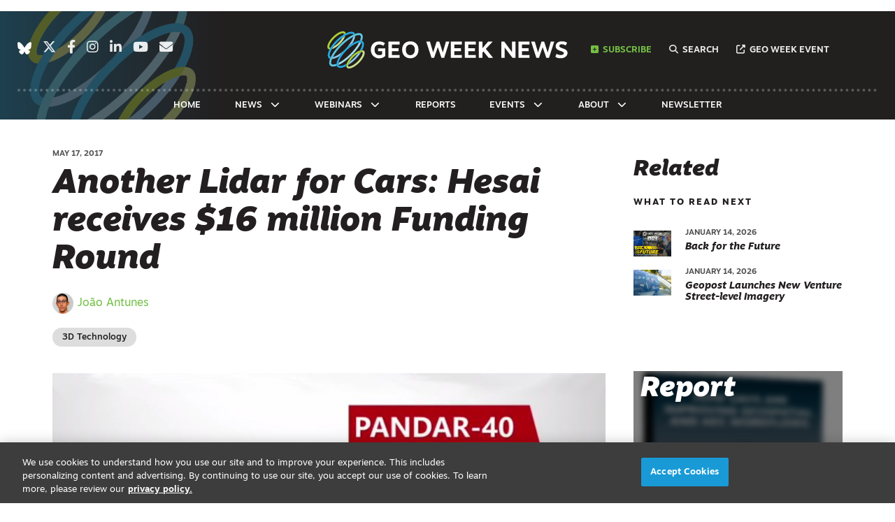

--- FILE ---
content_type: text/html; charset=UTF-8
request_url: https://www.geoweeknews.com/news/another-lidar-cars-hesai-receives-16-million-funding-round
body_size: 9698
content:
<!DOCTYPE html><html lang="en"><head> <meta charset="utf-8"><meta http-equiv="X-UA-Compatible" content="IE=edge"><meta name="viewport" content="width=device-width, initial-scale=1"><meta name="csrf_token" content="e03bGl1PhoaLjU7cEz6RsWCyr6OzCBZel60JOXch"> <meta name="description" content="The Shangaibased company Hesai has received a Series A round of 16 million from Pagoda Investments to further develop the companys lidar sensor for au"> <meta name="robots" content="noarchive"> <meta property="og:image" content="https://divcomplatformstaging.s3.amazonaws.com/geoweek.divcomstaging.com/images/3c42179209f9724ebdb575f15def5328.jpg"> <meta property="og:title" content="Another Lidar for Cars: Hesai receives $16 million Funding Round"> <meta property="og:description" content="The Shangai-based company Hesai has received a Series A round of $16 million from Pagoda Investments to further develop the company’s lidar sensor for autonomous vehicles.
Founded in 2013, Hesai sta"> <script type="application/ld+json">{"@context":"https:\/\/schema.org","@type":"Article","datePublished":"2017-05-17T14:10:28.000000Z","dateModified":"2021-01-21T20:24:46.000000Z"}</script> <title>Another Lidar for Cars: Hesai receives $16 million Funding Round | Geo Week News</title> <link rel="canonical" href="https://www.geoweeknews.com/news/another-lidar-cars-hesai-receives-16-million-funding-round" /><link rel="apple-touch-icon-precomposed" sizes="144x144" href="https://www.geoweeknews.com/www.geoweeknews.com/img/apple-touch-icon-144x144.png" /><link rel="apple-touch-icon-precomposed" sizes="152x152" href="https://www.geoweeknews.com/www.geoweeknews.com/img/apple-touch-icon-152x152.png" /><link rel="icon" type="image/png" href="https://www.geoweeknews.com/www.geoweeknews.com/img/favicon-32x32.png" sizes="32x32" /><link href="https://www.geoweeknews.com/www.geoweeknews.com/img/favicon.ico" rel="shortcut icon" type="image/x-icon"> <link href="https://www.geoweeknews.com/css/core/public/css/front-end.css?v=6.1.1" rel="stylesheet"><link href="https://www.geoweeknews.com/www.geoweeknews.com/css/main.css?v=791ab833fe7b009890b46a7378e2dd780ea74fc6
" rel="stylesheet"><base href="/" /> <!-- Google Tag Manager --> <!-- Production Tag --> <script nonce="MI4CGgqbKihy0vtK4QE+og==">(function(w,d,s,l,i){w[l]=w[l]||[];w[l].push({'gtm.start': new Date().getTime(),event:'gtm.js'});var f=d.getElementsByTagName(s)[0], j=d.createElement(s),dl=l!='dataLayer'?'&l='+l:'';j.async=true;j.src= 'https://www.googletagmanager.com/gtm.js?id='+i+dl;f.parentNode.insertBefore(j,f); })(window,document,'script','dataLayer', 'GTM-KHB6D8');</script> <script nonce="MI4CGgqbKihy0vtK4QE+og=="> window.dataLayer = window.dataLayer || []; function gtag(){dataLayer.push(arguments);} gtag('js', new Date()); gtag('config', 'GTM-KHB6D8'); </script> <!-- End Google Tag Manager --><script nonce="MI4CGgqbKihy0vtK4QE+og=="> window.Laravel = {"csrfToken":"e03bGl1PhoaLjU7cEz6RsWCyr6OzCBZel60JOXch","auth_user":null,"message":"","version":"v6.1.1"}</script></head><body ng-app="frontendApp" class="dc-angular news-another-lidar-cars-hesai-receives-16-million-funding-round dc-env-production anotherlidarforcarshesaireceives16millionfundinground standard-two-col standard-2-col- "><!-- Google Tag Manager (noscript) --> <noscript><iframe src="https://www.googletagmanager.com/ns.html?id=GTM-KHB6D8" height="0" width="0" style="display:none;visibility:hidden"></iframe></noscript> <!-- End Google Tag Manager (noscript) --><div id="loggedOutContainer"><!-- Update Header Block ID below --><header> <div class="t3p0-row row "><div class="t3p0-col col-sm-12"><div class="t3p0-field t3p0-field-block t3p0-unlocked-content"><div class="t3p0-row row leaderboard"><div class="t3p0-col col-sm-12"><div class="t3p0-field t3p0-field-wysiwyg t3p0-has-value t3p0-unlocked-content"><!-- AdGlare Ad Server: SPAR News Leaderboard --><p><span id="zone188211041"></span></p><script async="" src="//diversified.engine.adglare.net/?188211041"></script></div></div></div> </div></div></div><div class="t3p0-row row header__container"><div class="t3p0-col col-sm-12"><div class="t3p0-row row header__upper"><div class="t3p0-col col-sm-6 header__left"><div class="t3p0-field t3p0-field-block t3p0-unlocked-content"><div class="t3p0-row row "><div class="t3p0-col col-sm-12"><div class="t3p0-field t3p0-field-wysiwyg social-icons t3p0-has-value t3p0-unlocked-content"><ul><li><a href="https://bsky.app/profile/geo-week.bsky.social" title="Bluesky" target="_blank" rel="noopener noreferrer"><svg xmlns="http://www.w3.org/2000/svg" viewBox="0 0 512 512"><!--!Font Awesome Free v6.7.2 by @fontawesome - https://fontawesome.com License - https://fontawesome.com/license/free Copyright 2026 Fonticons, Inc.--><path d="M111.8 62.2C170.2 105.9 233 194.7 256 242.4c23-47.6 85.8-136.4 144.2-180.2c42.1-31.6 110.3-56 110.3 21.8c0 15.5-8.9 130.5-14.1 149.2C478.2 298 412 314.6 353.1 304.5c102.9 17.5 129.1 75.5 72.5 133.5c-107.4 110.2-154.3-27.6-166.3-62.9l0 0c-1.7-4.9-2.6-7.8-3.3-7.8s-1.6 3-3.3 7.8l0 0c-12 35.3-59 173.1-166.3 62.9c-56.5-58-30.4-116 72.5-133.5C100 314.6 33.8 298 15.7 233.1C10.4 214.4 1.5 99.4 1.5 83.9c0-77.8 68.2-53.4 110.3-21.8z"></path></svg></a></li><li><a href="https://twitter.com/GeoWeekNews" title="Twitter" target="_blank" rel="noopener noreferrer"><i class="fa-brands fa-x-twitter"></i></a></li><li><a href="https://www.facebook.com/GeoWeekNews" title="Facebook" target="_blank" rel="noopener noreferrer"><i class="fab fa-facebook-f"></i></a></li><li><a href="https://www.instagram.com/geoweeknews/" title="Instagram" target="_blank" rel="noopener noreferrer"><i class="fab fa-instagram"></i></a></li><li><a href="https://www.linkedin.com/company/geoweek/" title="LinkedIn" target="_blank" rel="noopener noreferrer"><i class="fab fa-linkedin-in"></i></a></li><li><a href="https://youtube.com/c/geoweek" title="YouTube" target="_blank" rel="noopener noreferrer"><i class="fab fa-youtube"></i></a></li><li><a href="/cdn-cgi/l/email-protection#97f2f3fee3f8e5d7f0f2f8e0f2f2fcf9f2e0e4b9f4f8fa" title="Email" rel="noopener noreferrer"><i class="fas fa-envelope"></i></a></li></ul></div></div></div> </div></div><div class="t3p0-col col-sm-6 header__right"><div class="t3p0-field t3p0-field-wysiwyg subscribe__header t3p0-has-value t3p0-unlocked-content"><p title="Subscribe" class="toggle-subscribe-form"><i class="fas fa-plus-square"></i>Subscribe</p><div class="subscribe-form"><script data-cfasync="false" src="/cdn-cgi/scripts/5c5dd728/cloudflare-static/email-decode.min.js"></script><script src="//discover.divcom.com/js/forms2/js/forms2.min.js" type="text/javascript"></script><form id="mktoForm_8566"></form><script type="text/javascript">MktoForms2.loadForm("//discover.divcom.com", "756-FWJ-061", 8566);</script><p>The information you submit will be stored and used to communicate with you about your interest in Geo Week. To understand more about how we use and store information, please refer to our <a href="https://www.divcom.com/privacy-policy/" target="_blank" id="" rel="noopener">privacy policy</a>.</p></div></div><div class="t3p0-field t3p0-field-wysiwyg search__header t3p0-has-value t3p0-unlocked-content"><!-- Button to trigger overlay code that lives in the outermost Header wrapper in this block --><p><a href="/search"><i class="fas fa-search"></i>Search</a></p></div><div class="t3p0-field t3p0-field-wysiwyg event__link t3p0-has-value t3p0-unlocked-content"><p><a href="https://geo-week.com/" title="Geo Week" target="_blank" rel="noopener noreferrer"><i class="fa fa-external-link" aria-hidden="true"></i>Geo Week Event</a></p></div></div></div><div class="t3p0-row row header__logo--row"><div class="t3p0-col col-sm-4 header__left"><div class="t3p0-field t3p0-field-block t3p0-unlocked-content"><div class="t3p0-row row "><div class="t3p0-col col-sm-12"><div class="t3p0-field t3p0-field-wysiwyg social-icons t3p0-has-value t3p0-unlocked-content"><ul><li><a href="https://bsky.app/profile/geo-week.bsky.social" title="Bluesky" target="_blank" rel="noopener noreferrer"><svg xmlns="http://www.w3.org/2000/svg" viewBox="0 0 512 512"><!--!Font Awesome Free v6.7.2 by @fontawesome - https://fontawesome.com License - https://fontawesome.com/license/free Copyright 2026 Fonticons, Inc.--><path d="M111.8 62.2C170.2 105.9 233 194.7 256 242.4c23-47.6 85.8-136.4 144.2-180.2c42.1-31.6 110.3-56 110.3 21.8c0 15.5-8.9 130.5-14.1 149.2C478.2 298 412 314.6 353.1 304.5c102.9 17.5 129.1 75.5 72.5 133.5c-107.4 110.2-154.3-27.6-166.3-62.9l0 0c-1.7-4.9-2.6-7.8-3.3-7.8s-1.6 3-3.3 7.8l0 0c-12 35.3-59 173.1-166.3 62.9c-56.5-58-30.4-116 72.5-133.5C100 314.6 33.8 298 15.7 233.1C10.4 214.4 1.5 99.4 1.5 83.9c0-77.8 68.2-53.4 110.3-21.8z"></path></svg></a></li><li><a href="https://twitter.com/GeoWeekNews" title="Twitter" target="_blank" rel="noopener noreferrer"><i class="fa-brands fa-x-twitter"></i></a></li><li><a href="https://www.facebook.com/GeoWeekNews" title="Facebook" target="_blank" rel="noopener noreferrer"><i class="fab fa-facebook-f"></i></a></li><li><a href="https://www.instagram.com/geoweeknews/" title="Instagram" target="_blank" rel="noopener noreferrer"><i class="fab fa-instagram"></i></a></li><li><a href="https://www.linkedin.com/company/geoweek/" title="LinkedIn" target="_blank" rel="noopener noreferrer"><i class="fab fa-linkedin-in"></i></a></li><li><a href="https://youtube.com/c/geoweek" title="YouTube" target="_blank" rel="noopener noreferrer"><i class="fab fa-youtube"></i></a></li><li><a href="/cdn-cgi/l/email-protection#5237363b263d201235373d253737393c3725217c313d3f" title="Email" rel="noopener noreferrer"><i class="fas fa-envelope"></i></a></li></ul></div></div></div> </div></div><div class="t3p0-col col-sm-4 header__logo--col"><a class="home__link" href="/"><div class="t3p0-field t3p0-field-file header__logo--img t3p0-unlocked-content"><figure> <img data-original="https://s3.divcom.com/www.geoweeknews.com/images/0143982e34202a5750240a4c96a23818.svg" alt="Geo Week News" title="Geo Week News" class="img-responsive"> <figcaption class="t3p0-field-file-caption"></figcaption></figure> </div></a></div><div class="t3p0-col col-sm-4 header__right"><div class="t3p0-field t3p0-field-wysiwyg search__header t3p0-has-value t3p0-unlocked-content"><!-- Button to trigger overlay code that lives in the outermost Header wrapper in this block --><p><a href="/search"><i class="fas fa-search"></i>Search</a></p></div><div class="t3p0-field t3p0-field-wysiwyg event__link t3p0-has-value t3p0-unlocked-content"><p><a href="https://geo-week.com/" title="Geo Week" target="_blank" rel="noopener noreferrer"><i class="fa fa-external-link" aria-hidden="true"></i>Geo Week Event</a></p></div></div></div><div class="t3p0-row row logo-nav__wrapper"><div class="t3p0-col col-sm-12 nav__wrapper"><div class="t3p0-field t3p0-field-menu main-nav main-nav__wrapper t3p0-unlocked-content"><nav><!-- place inside class "main-nav" for main menu functionality --> <span class="sub-toggle sub-toggle--main toggle-closed"><span class="sub-toggle--title">Menu</span></span> <ul class="with-dropdowns menu-closed"> <li class=" home__menu-item" > <a href="/" target="_self" > Home </a> </li> <li class="has-children " > <a href="/news" target="_self" > News </a> <i class="fas fa-chevron-down sub-toggle toggle-closed"></i> <ul class="menu-closed"> <li class="has-children " > <a href="" target="_self" > By Industry </a> <i class="fas fa-chevron-down sub-toggle toggle-closed"></i> <ul class="menu-closed"> <li > <a href="/architecture-engineering-construction" target="_self" > Architecture, Engineering &amp; Construction </a> </li> <li > <a href="/asset-facility-management" target="_self" > Asset &amp; Facility Management </a> </li> <li > <a href="/disaster-emergency-response" target="_self" > Disaster &amp; Emergency Response </a> </li> <li > <a href="/earth-observation-satellite-applications" target="_self" > Earth Observation &amp; Satellite Applications </a> </li> <li > <a href="/energy-utilities" target="_self" > Energy &amp; Utilities </a> </li> <li > <a href="/infrastructure-transportation" target="_self" > Infrastructure &amp; Transportation </a> </li> <li > <a href="/land-natural-resource-management" target="_self" > Land &amp; Natural Resource Management </a> </li> <li > <a href="/mining-aggregates" target="_self" > Mining &amp; Aggregates </a> </li> <li > <a href="/surveying-mapping" target="_self" > Surveying &amp; Mapping </a> </li> <li > <a href="/urban-planning-smart-cities" target="_self" > Urban Planning/Smart Cities </a> </li> </ul> </li> <li > <a href="/news/" target="_self" > All News </a> </li> <li > <a href="/case-studies" target="_self" > Case Studies </a> </li> <li > <a href="/conference-news" target="_self" > Conference News </a> </li> <li class="has-children " > <a href="" target="_self" > ...More </a> <i class="fas fa-chevron-down sub-toggle toggle-closed"></i> <ul class="menu-closed"> <li > <a href="/aec-innovations" target="_self" > AEC Innovations </a> </li> <li > <a href="/lidar-geospatial" target="_self" > Lidar &amp; Geospatial </a> </li> <li > <a href="/3d-technology" target="_self" > 3D Technology </a> </li> </ul> </li> </ul> </li> <li class="has-children " > <a href="/webinars" target="_self" > Webinars </a> <i class="fas fa-chevron-down sub-toggle toggle-closed"></i> <ul class="menu-closed"> <li > <a href="/webinars/upcoming" target="_self" > Upcoming </a> </li> <li > <a href="/webinars/on-demand" target="_self" > On-Demand </a> </li> </ul> </li> <li > <a href="/reports" target="_self" > Reports </a> </li> <li class="has-children " > <a href="/events/" target="_self" > Events </a> <i class="fas fa-chevron-down sub-toggle toggle-closed"></i> <ul class="menu-closed"> <li > <a href="https://www.geo-week.com/" target="_blank" rel="noopener" > Geo Week </a> </li> <li > <a href="https://www.expouav.com/" target="_blank" rel="noopener" > Commercial UAV Expo </a> </li> </ul> </li> <li class="has-children " > <a href="/about" target="_self" > About </a> <i class="fas fa-chevron-down sub-toggle toggle-closed"></i> <ul class="menu-closed"> <li > <a href="/authors" target="_self" > Authors </a> </li> <li > <a href="/contact" target="_self" > Contact Us </a> </li> <li > <a href="/advertise" target="_self" > Advertise </a> </li> <li > <a href="/subscribe/" target="_self" > Subscribe </a> </li> </ul> </li> <li > <a href="/subscribe" target="_self" > Newsletter </a> </li> </ul> </nav> <!-- main nav wrapper --></div></div></div></div></div><div class="t3p0-row row sticky-menu"><div class="t3p0-col col-sm-12"><div class="t3p0-row row container"><div class="t3p0-col col-sm-3"><a href="/"><div class="t3p0-field t3p0-field-file header__logo--img t3p0-unlocked-content"><figure> <img data-original="https://s3.divcom.com/www.geoweeknews.com/images/0143982e34202a5750240a4c96a23818.svg" alt="Geo Week News" title="Geo Week News" class="img-responsive"> <figcaption class="t3p0-field-file-caption"></figcaption></figure> </div></a></div><div class="t3p0-col col-sm-9"><div class="t3p0-field t3p0-field-menu main-nav main-nav__wrapper t3p0-unlocked-content"><nav><!-- place inside class "main-nav" for main menu functionality --> <span class="sub-toggle sub-toggle--main toggle-closed"><span class="sub-toggle--title">Menu</span></span> <ul class="with-dropdowns menu-closed"> <li class=" home__menu-item" > <a href="/" target="_self" > Home </a> </li> <li class="has-children " > <a href="/news" target="_self" > News </a> <i class="fas fa-chevron-down sub-toggle toggle-closed"></i> <ul class="menu-closed"> <li class="has-children " > <a href="" target="_self" > By Industry </a> <i class="fas fa-chevron-down sub-toggle toggle-closed"></i> <ul class="menu-closed"> <li > <a href="/architecture-engineering-construction" target="_self" > Architecture, Engineering &amp; Construction </a> </li> <li > <a href="/asset-facility-management" target="_self" > Asset &amp; Facility Management </a> </li> <li > <a href="/disaster-emergency-response" target="_self" > Disaster &amp; Emergency Response </a> </li> <li > <a href="/earth-observation-satellite-applications" target="_self" > Earth Observation &amp; Satellite Applications </a> </li> <li > <a href="/energy-utilities" target="_self" > Energy &amp; Utilities </a> </li> <li > <a href="/infrastructure-transportation" target="_self" > Infrastructure &amp; Transportation </a> </li> <li > <a href="/land-natural-resource-management" target="_self" > Land &amp; Natural Resource Management </a> </li> <li > <a href="/mining-aggregates" target="_self" > Mining &amp; Aggregates </a> </li> <li > <a href="/surveying-mapping" target="_self" > Surveying &amp; Mapping </a> </li> <li > <a href="/urban-planning-smart-cities" target="_self" > Urban Planning/Smart Cities </a> </li> </ul> </li> <li > <a href="/news/" target="_self" > All News </a> </li> <li > <a href="/case-studies" target="_self" > Case Studies </a> </li> <li > <a href="/conference-news" target="_self" > Conference News </a> </li> <li class="has-children " > <a href="" target="_self" > ...More </a> <i class="fas fa-chevron-down sub-toggle toggle-closed"></i> <ul class="menu-closed"> <li > <a href="/aec-innovations" target="_self" > AEC Innovations </a> </li> <li > <a href="/lidar-geospatial" target="_self" > Lidar &amp; Geospatial </a> </li> <li > <a href="/3d-technology" target="_self" > 3D Technology </a> </li> </ul> </li> </ul> </li> <li class="has-children " > <a href="/webinars" target="_self" > Webinars </a> <i class="fas fa-chevron-down sub-toggle toggle-closed"></i> <ul class="menu-closed"> <li > <a href="/webinars/upcoming" target="_self" > Upcoming </a> </li> <li > <a href="/webinars/on-demand" target="_self" > On-Demand </a> </li> </ul> </li> <li > <a href="/reports" target="_self" > Reports </a> </li> <li class="has-children " > <a href="/events/" target="_self" > Events </a> <i class="fas fa-chevron-down sub-toggle toggle-closed"></i> <ul class="menu-closed"> <li > <a href="https://www.geo-week.com/" target="_blank" rel="noopener" > Geo Week </a> </li> <li > <a href="https://www.expouav.com/" target="_blank" rel="noopener" > Commercial UAV Expo </a> </li> </ul> </li> <li class="has-children " > <a href="/about" target="_self" > About </a> <i class="fas fa-chevron-down sub-toggle toggle-closed"></i> <ul class="menu-closed"> <li > <a href="/authors" target="_self" > Authors </a> </li> <li > <a href="/contact" target="_self" > Contact Us </a> </li> <li > <a href="/advertise" target="_self" > Advertise </a> </li> <li > <a href="/subscribe/" target="_self" > Subscribe </a> </li> </ul> </li> <li > <a href="/subscribe" target="_self" > Newsletter </a> </li> </ul> </nav> <!-- main nav wrapper --></div></div></div></div></div> </header><div class="container-fluid cms-section"> <div class="t3p0-row row container"><main><div class="t3p0-col col-sm-8"><div class="t3p0-field t3p0-field-field date t3p0-unlocked-content">May 17, 2017</div><div class="t3p0-field t3p0-field-field article__title t3p0-unlocked-content"><h1> Another Lidar for Cars: Hesai receives $16 million Funding Round </h1></div><div class="t3p0-field t3p0-field-text sub-heading t3p0-no-value t3p0-unlocked-content"></div><div class="t3p0-row row article__author"><div class="t3p0-col col-sm-12"><div class="t3p0-field t3p0-field-author article__author-name t3p0-unlocked-content"><div class="t3p0-row row "><div class="t3p0-col col-sm-12"><div class="t3p0-field t3p0-field-file article__author-image t3p0-unlocked-content"><figure> <img data-original="https://divcomplatformstaging.s3.amazonaws.com/geoweek.divcomstaging.com/images/JoaoVAntunes.jpeg.medium.800x800.jpg" alt="joaovantunes" title="" class="img-responsive"> <figcaption class="t3p0-field-file-caption"></figcaption></figure> </div><div class="t3p0-field t3p0-field-field article__author-name t3p0-unlocked-content"><a href="/author/joao-antunes"> João Antunes</a></div></div></div></div></div></div><div class="t3p0-field t3p0-field-taxonomy categories t3p0-unlocked-content"><ul> <li><a href="/3d-technology">3D Technology</a></li> </ul></div><div class="t3p0-field t3p0-field-select featured-spot t3p0-no-value t3p0-unlocked-content"></div><div class="t3p0-field t3p0-field-file article__featured-image t3p0-unlocked-content"><figure> <img data-original="https://divcomplatformstaging.s3.amazonaws.com/geoweek.divcomstaging.com/images/3c42179209f9724ebdb575f15def5328.jpg" alt="hesai_001" title="" class="img-responsive"> <figcaption class="t3p0-field-file-caption"></figcaption></figure> </div><div class="t3p0-field t3p0-field-block t3p0-unlocked-content"><div class="t3p0-row row "><div class="t3p0-col col-sm-12"><div class="t3p0-field t3p0-field-wysiwyg t3p0-has-value t3p0-unlocked-content"><p></p><div class="sharethis-sticky-share-buttons"></div><p></p></div></div></div> </div><div class="t3p0-field t3p0-field-beyondwords t3p0-unlocked-content"><div id="beyondwords-target"></div> <script data-cfasync="false" src="/cdn-cgi/scripts/5c5dd728/cloudflare-static/email-decode.min.js"></script><script async defer src="https://proxy.beyondwords.io/npm/@beyondwords/player@latest/dist/umd.js" onload="new BeyondWords.Player({ target: '#beyondwords-target', showBottomWidget: true, projectId: 49330, sourceId: '1e4f7845-8395-4d0b-a3b2-f0d3f4b46837', playerStyle: 'standard' })"> </script></div><div class="t3p0-field t3p0-field-wysiwyg article__body t3p0-has-value t3p0-unlocked-content"><p class="p1">The Shangai-based company Hesai has received a Series A round of $16 million from Pagoda Investments to further develop the company’s lidar sensor for autonomous vehicles.</p><p class="p1"><span class="s1">Founded in 2013, Hesai started developing smart sensing solutions for autonomous cars and natural gas leak detection system. The 50-person team has members from various established companies including Apple, Carl Zeiss AG, American big data storage company Western Digital Co, Tektronix Inc, and the Institute of Semiconductors at the Chinese Academy of Sciences.</span></p><p class="p1"><span class="s1">The company has developed a few products for different applications, such as the <a href="http://www.hesaitech.com/en/laser-based_remote_methane_leak_detector.html"><span class="s2">Handheld Remote Methane Leak Detector</span></a>, a laser-based tool to detect methane leaks, and the <a href="http://www.hesaitech.com/en/drone-mounted_natural_gas_surveillance_system.html"><span class="s2">Natural Gas Surveillance System</span></a> for drones, designed for high-rise buildings’ natural gas leak inspection. </span></p><p class="p1"><span class="s1">In 2010, the company launched its first 32-channel LiDAR sensor for autonomous cars, which was recently replaced by the new <a href="http://www.hesaitech.com/en/autonomous_driving.html"><span class="s2">40-channel LiDAR sensor</span></a>, Pandar 40. Hesai’s small LiDAR sensor provides a measurement range of 150 m with an accuracy of around 2 cm, a horizontal 360º field of view with a rotation rate between 5Hz up to 20Hz, and data points generated at 640kHz.</span></p><p class="p1"><span class="s1">Hesai has already partnered with a number of autonomous driving technology and car companies including Baidu Inc., Chinese electric vehicle start-up NIO and self-driving tech firm UiSee. </span></p><p><iframe title="Hesai LiDAR Roadtest" width="702" height="395" src="https://www.youtube.com/embed/g1UPy7W1qE0?feature=oembed" frameborder="0" allow="accelerometer; autoplay; encrypted-media; gyroscope; picture-in-picture" allowfullscreen></iframe></p><p>Now, Pagoda Investment, a growth capital and buy-out investment firm made a 16$ million bet on Hesai to help its growth in the automotive industry.</p><p class="p1"><span class="s1">“The autonomous driving industry is about to boom, but a lot of ecosystems are in the development stage, and it is a professional industry with high entry barriers. Only companies who have the capability to continuously develop high quality products can survive,” said Pagoda Investment, “Pagoda Investment hopes that we can integrate our funds to support the domestic and overseas automobile industry.”</span></p><p class="p1"><span class="s1">In the meantime, Hesai plans to use this investment to accelerate mass production of the Pandar 40, and further develop its new lidar sensor, Pandar GT, which offers greater reliability at a lower cost.</span></p></div><div class="end-of-article-promo-box" style="background-image: url('https://divcomplatformstaging.s3.amazonaws.com/geoweek.divcomstaging.com/images/2018_UAV_0042_d.jpg.large.1024x1024.jpg');"> <div class="t3p0-field t3p0-field-wysiwyg end-of-article-promo-box__inner t3p0-no-value t3p0-unlocked-content"></div></div><div class="t3p0-field t3p0-field-block block__article-end-subscribe t3p0-unlocked-content"><div class="t3p0-row row "><div class="t3p0-col col-sm-12"><div class="t3p0-field t3p0-field-wysiwyg t3p0-has-value t3p0-unlocked-content"><div class="subscribe-bg-img"><img src="https://divcomplatformstaging.s3.amazonaws.com/geoweek-platform.com/images/75e1362694e111e20ce2c5589097c4e5.png" alt="" width="800" height="400" caption="false" captiontext="" /></div><h4>Want more stories like this? Subscribe today!</h4><script src="//discover.divcom.com/js/forms2/js/forms2.min.js"></script><form id="mktoForm_4974"></form><script>// <![CDATA[
MktoForms2.loadForm("//discover.divcom.com", "756-FWJ-061", 4974);
// ]]></script></div></div></div> </div><div class="t3p0-field t3p0-field-taxonomy tags t3p0-unlocked-content"><ul> <li><a href="/search?hierarchicalMenu%5Bcat.categories.lv0%5D%5B0%5D=Tags&amp;hierarchicalMenu%5Bcat.categories.lv0%5D%5B1%5D=Autonomous+Vehicles">Autonomous Vehicles</a></li> <li><a href="/search?hierarchicalMenu%5Bcat.categories.lv0%5D%5B0%5D=Tags&amp;hierarchicalMenu%5Bcat.categories.lv0%5D%5B1%5D=Lidar">Lidar</a></li> </ul></div><br/><hr/><h2>Read Next</h2><span class="related__sub-heading">Related Articles</span><div class="t3p0-field t3p0-field-collection clearfix t3p0-unlocked-content"><!-- t3p0-collection-a55ce2c8-c3bf-4861-8580-d3f95e62b8a0--><div class="t3p0-row row related-content related-content--below-article"><div class="t3p0-col col-sm-12"><div class="t3p0-row row "><div class="t3p0-col col-sm-3"><div class="t3p0-field t3p0-field-file t3p0-unlocked-content"><a href="/blogs/back-for-the-future-rcn-returns-as-geo-week-partner" title="Back for the Future"> <figure> <img data-original="https://s3.divcom.com/www.geoweeknews.com/images/bftf_rcn_geoweek blog title graphic v4[14].png.small.400x400.png" alt="" title="" class="img-responsive"> <figcaption class="t3p0-field-file-caption"></figcaption></figure> </a> </div></div><div class="t3p0-col col-sm-9"><div class="t3p0-field t3p0-field-field date t3p0-unlocked-content">January 14, 2026</div><div class="t3p0-field t3p0-field-field t3p0-unlocked-content"><h3> <a href="/blogs/back-for-the-future-rcn-returns-as-geo-week-partner"> Back for the Future </a> </h3></div></div></div></div></div><div class="t3p0-row row related-content related-content--below-article"><div class="t3p0-col col-sm-12"><div class="t3p0-row row "><div class="t3p0-col col-sm-3"><div class="t3p0-field t3p0-field-file t3p0-unlocked-content"><a href="/news/geopost-launches-new-venture-street-level-imagery" title="Geopost Launches New Venture Street-level Imagery"> <figure> <img data-original="https://s3.divcom.com/www.geoweeknews.com/images/Geopost fig2.jpg.small.400x400.jpg" alt="" title="" class="img-responsive"> <figcaption class="t3p0-field-file-caption"></figcaption></figure> </a> </div></div><div class="t3p0-col col-sm-9"><div class="t3p0-field t3p0-field-field date t3p0-unlocked-content">January 14, 2026</div><div class="t3p0-field t3p0-field-field t3p0-unlocked-content"><h3> <a href="/news/geopost-launches-new-venture-street-level-imagery"> Geopost Launches New Venture Street-level Imagery </a> </h3></div></div></div></div></div><div class="t3p0-row row related-content related-content--below-article"></div> </div><div class="t3p0-row row article__author-bio"><div class="t3p0-col col-sm-12"><div class="t3p0-field t3p0-field-author t3p0-unlocked-content"><div class="t3p0-row row "><div class="t3p0-col col-sm-12"><div class="t3p0-field t3p0-field-file article__author-image t3p0-unlocked-content"><figure> <img data-original="https://divcomplatformstaging.s3.amazonaws.com/geoweek.divcomstaging.com/images/JoaoVAntunes.jpeg.medium.800x800.jpg" alt="joaovantunes" title="" class="img-responsive"> <figcaption class="t3p0-field-file-caption"></figcaption></figure> </div><br/><span>About the Author</span><strong><div class="t3p0-field t3p0-field-field t3p0-unlocked-content"><a href="/author/joao-antunes"> João Antunes</a></div></strong><em><div class="t3p0-field t3p0-field-text t3p0-has-value t3p0-unlocked-content">Contributor</div></em><div class="t3p0-field t3p0-field-wysiwyg t3p0-has-value t3p0-unlocked-content"><p>IT and videogames are Jo&atilde;o's topics of interest since a very early age. Videogames, the Internet, game consoles and computers became his normal toys, as result of being the son of a journalist writing about the infancy of the Web, the games industry and hardware in general. Small game reviews published on the first Portuguese computer games magazine, back in the early 2000s ignited a passion &ndash; writing -&nbsp; he now pursues, along with his other interests: programming, web designing and hardware. Technology in general makes him tick.&nbsp;</p></div></div></div></div></div></div><br/><h2>Comments</h2><span class="related__sub-heading">Join the Discussion</span><div class="t3p0-field t3p0-field-block t3p0-unlocked-content"><div class="t3p0-row row "><div class="t3p0-col col-sm-12"><div class="t3p0-field t3p0-field-wysiwyg t3p0-has-value t3p0-unlocked-content"><div id="disqus_thread"></div><script>// <![CDATA[
/**
* RECOMMENDED CONFIGURATION VARIABLES: EDIT AND UNCOMMENT THE SECTION BELOW TO INSERT DYNAMIC VALUES FROM YOUR PLATFORM OR CMS.
* LEARN WHY DEFINING THESE VARIABLES IS IMPORTANT: https://disqus.com/admin/universalcode/#configuration-variables */
/*
var disqus_config = function () {
this.page.url = PAGE_URL; // Replace PAGE_URL with your page's canonical URL variable
this.page.identifier = PAGE_IDENTIFIER; // Replace PAGE_IDENTIFIER with your page's unique identifier variable
};
*/
(function() { // DON'T EDIT BELOW THIS LINE
var d = document, s = d.createElement('script');
s.src = 'https://geo-week-news.disqus.com/embed.js';
s.setAttribute('data-timestamp', +new Date());
(d.head || d.body).appendChild(s);
})();
// ]]></script><noscript>Please enable JavaScript to view the <a href="https://disqus.com/?ref_noscript">comments powered by Disqus.</a></noscript></div></div></div> </div></div></main><aside><div class="t3p0-col col-sm-4"><div class="t3p0-field t3p0-field-block t3p0-unlocked-content"><div class="t3p0-row row "><div class="t3p0-col col-sm-12"><h2>Related</h2><span class="related__sub-heading">What to Read Next</span><div class="t3p0-field t3p0-field-collection t3p0-unlocked-content"><!-- t3p0-collection-17b61e78-3526-44e2-8074-52261e82b93d--><div class="t3p0-row row related-content"><div class="t3p0-col col-sm-12"><div class="t3p0-row row "><div class="t3p0-col col-sm-3"><div class="t3p0-field t3p0-field-file t3p0-unlocked-content"><a href="/blogs/back-for-the-future-rcn-returns-as-geo-week-partner" title="Back for the Future"> <figure> <img data-original="https://s3.divcom.com/www.geoweeknews.com/images/bftf_rcn_geoweek blog title graphic v4[14].png.small.400x400.png" alt="" title="" class="img-responsive"> <figcaption class="t3p0-field-file-caption"></figcaption></figure> </a> </div></div><div class="t3p0-col col-sm-9"><div class="t3p0-field t3p0-field-field date t3p0-unlocked-content">January 14, 2026</div><div class="t3p0-field t3p0-field-field t3p0-unlocked-content"><h3> <a href="/blogs/back-for-the-future-rcn-returns-as-geo-week-partner"> Back for the Future </a> </h3></div></div></div></div></div><div class="t3p0-row row related-content"><div class="t3p0-col col-sm-12"><div class="t3p0-row row "><div class="t3p0-col col-sm-3"><div class="t3p0-field t3p0-field-file t3p0-unlocked-content"><a href="/news/geopost-launches-new-venture-street-level-imagery" title="Geopost Launches New Venture Street-level Imagery"> <figure> <img data-original="https://s3.divcom.com/www.geoweeknews.com/images/Geopost fig2.jpg.small.400x400.jpg" alt="" title="" class="img-responsive"> <figcaption class="t3p0-field-file-caption"></figcaption></figure> </a> </div></div><div class="t3p0-col col-sm-9"><div class="t3p0-field t3p0-field-field date t3p0-unlocked-content">January 14, 2026</div><div class="t3p0-field t3p0-field-field t3p0-unlocked-content"><h3> <a href="/news/geopost-launches-new-venture-street-level-imagery"> Geopost Launches New Venture Street-level Imagery </a> </h3></div></div></div></div></div><div class="t3p0-row row related-content"></div> </div><div class="t3p0-field t3p0-field-block t3p0-unlocked-content"><div class="t3p0-row row ad"><div class="t3p0-col col-sm-12"><div class="t3p0-field t3p0-field-wysiwyg t3p0-has-value t3p0-unlocked-content"><!-- AdGlare Ad Server: SPAR News Medium Rectangle 1 --><p><span id="zone799976214"></span></p><script async="" src="//diversified.engine.adglare.net/?799976214"></script></div></div></div> </div><div class="t3p0-field t3p0-field-collection t3p0-unlocked-content"><!-- t3p0-collection-41fcba8b-853e-4e00-846f-749dccc7186f--><div class="t3p0-row row featured__case-study-report report"><div class="t3p0-col col-sm-12"><div class="t3p0-field t3p0-field-file t3p0-unlocked-content"><a href="/reports/how-uavs-are-improving-geospatial-and-aec-workflows" title="How UAVS Are Improving Geospatial and AEC Workflows"> <figure> <img data-original="https://s3.divcom.com/www.geoweeknews.com/images/gw.com24_workflow_cover_dropshadow.jpg.large.1024x1024.jpg" alt="How UAVS Are Improving Geospatial and AEC Workflows" title="How UAVS Are Improving Geospatial and AEC Workflows" class="img-responsive"> <figcaption class="t3p0-field-file-caption"></figcaption></figure> </a> </div><div class="t3p0-row row case-study-report-info"><div class="t3p0-col col-sm-12"><!--<div class="t3p0-field t3p0-field-text date t3p0-has-value t3p0-unlocked-content">On-Demand Webinar | Free</div>--><div class="t3p0-field t3p0-field-field t3p0-unlocked-content"><h3> <a href="/reports/how-uavs-are-improving-geospatial-and-aec-workflows"> How UAVS Are Improving Geospatial and AEC Workflows </a> </h3></div><div class="t3p0-field t3p0-field-wysiwyg t3p0-has-value t3p0-unlocked-content">&hellip; <a href='/reports/how-uavs-are-improving-geospatial-and-aec-workflows' class='read-more-link'>Read More</a></div></div></div></div></div><div class="t3p0-row row featured__case-study-report report"></div> </div><div class="t3p0-field t3p0-field-block t3p0-unlocked-content"><div class="t3p0-row row ad"><div class="t3p0-col col-sm-12"><div class="t3p0-field t3p0-field-wysiwyg t3p0-has-value t3p0-unlocked-content"><!-- AdGlare Ad Server: SPAR News Medium Rectangle 2 --><p><span id="zone426789447"></span></p><script async="" src="//diversified.engine.adglare.net/?426789447"></script></div></div></div> </div><div class="t3p0-field t3p0-field-block t3p0-unlocked-content"><div class="t3p0-row row ad"><div class="t3p0-col col-sm-12"><div class="t3p0-field t3p0-field-wysiwyg t3p0-has-value t3p0-unlocked-content"><!-- AdGlare Ad Server: SPAR News Medium Rectangle 3 --><p><span id="zone194311633"></span></p><script async="" src="//diversified.engine.adglare.net/?194311633"></script></div></div></div> </div></div></div> </div></div></aside></div> </div><!-- Update Footer Block below --> <footer> <div class="t3p0-row row "><div class="t3p0-col col-sm-12"><div class="t3p0-field t3p0-field-block t3p0-unlocked-content"><div class="t3p0-row row trailerboard"><div class="t3p0-col col-sm-12"><div class="t3p0-field t3p0-field-wysiwyg t3p0-has-value t3p0-unlocked-content"><!-- AdGlare Ad Server: Geo Week News Trailerboard --><p><span id="zone847848678"></span></p><script async="" src="//diversified.engine.adglare.net/?847848678"></script></div></div></div> </div></div></div><div class="t3p0-row row container-fluid"><div class="t3p0-col col-sm-12"><div class="t3p0-row row footer__logos"><div class="t3p0-col col-sm-6"><a href="/"><div class="t3p0-field t3p0-field-file logo__footer t3p0-unlocked-content"><figure> <img data-original="https://s3.divcom.com/www.geoweeknews.com/images/5e77e896f21c609d861855baf0a66b69.svg" alt="Geo Week News" title="Geo Week News" class="img-responsive"> <figcaption class="t3p0-field-file-caption"></figcaption></figure> </div></a></div><div class="t3p0-col col-sm-6 our-events"><div class="t3p0-field t3p0-field-wysiwyg t3p0-has-value t3p0-unlocked-content"><p><a href="https://geo-week.com"><img src="https://divcomevents1-static.s3.amazonaws.com/uploads/sites/16/2022/04/geo-week-logo-e1654884530402.png" class="gw__show-logo"></a></p></div></div></div><div class="t3p0-row row footer__upper"><div class="t3p0-col col-sm-5"><div class="t3p0-field t3p0-field-block t3p0-unlocked-content"><div class="t3p0-row row "><div class="t3p0-col col-sm-12"><div class="t3p0-field t3p0-field-wysiwyg social-icons t3p0-has-value t3p0-unlocked-content"><ul><li><a href="https://bsky.app/profile/geo-week.bsky.social" title="Bluesky" target="_blank" rel="noopener noreferrer"><svg xmlns="http://www.w3.org/2000/svg" viewBox="0 0 512 512"><!--!Font Awesome Free v6.7.2 by @fontawesome - https://fontawesome.com License - https://fontawesome.com/license/free Copyright 2026 Fonticons, Inc.--><path d="M111.8 62.2C170.2 105.9 233 194.7 256 242.4c23-47.6 85.8-136.4 144.2-180.2c42.1-31.6 110.3-56 110.3 21.8c0 15.5-8.9 130.5-14.1 149.2C478.2 298 412 314.6 353.1 304.5c102.9 17.5 129.1 75.5 72.5 133.5c-107.4 110.2-154.3-27.6-166.3-62.9l0 0c-1.7-4.9-2.6-7.8-3.3-7.8s-1.6 3-3.3 7.8l0 0c-12 35.3-59 173.1-166.3 62.9c-56.5-58-30.4-116 72.5-133.5C100 314.6 33.8 298 15.7 233.1C10.4 214.4 1.5 99.4 1.5 83.9c0-77.8 68.2-53.4 110.3-21.8z"></path></svg></a></li><li><a href="https://twitter.com/GeoWeekNews" title="Twitter" target="_blank" rel="noopener noreferrer"><i class="fa-brands fa-x-twitter"></i></a></li><li><a href="https://www.facebook.com/GeoWeekNews" title="Facebook" target="_blank" rel="noopener noreferrer"><i class="fab fa-facebook-f"></i></a></li><li><a href="https://www.instagram.com/geoweeknews/" title="Instagram" target="_blank" rel="noopener noreferrer"><i class="fab fa-instagram"></i></a></li><li><a href="https://www.linkedin.com/company/geoweek/" title="LinkedIn" target="_blank" rel="noopener noreferrer"><i class="fab fa-linkedin-in"></i></a></li><li><a href="https://youtube.com/c/geoweek" title="YouTube" target="_blank" rel="noopener noreferrer"><i class="fab fa-youtube"></i></a></li><li><a href="/cdn-cgi/l/email-protection#eb8e8f829f8499ab8c8e849c8e8e80858e9c98c5888486" title="Email" rel="noopener noreferrer"><i class="fas fa-envelope"></i></a></li></ul></div></div></div> </div></div><div class="t3p0-col col-sm-7"><div class="t3p0-field t3p0-field-menu t3p0-unlocked-content"><nav><!-- place inside class "main-nav" for main menu functionality --> <span class="sub-toggle sub-toggle--main toggle-closed"><span class="sub-toggle--title">Menu</span></span> <ul class="menu-closed"> <li class="has-children " > Our Newsletters <i class="fas fa-chevron-down sub-toggle toggle-closed"></i> <ul class="menu-closed"> <li > <a href="/subscribe" target="_self" > Geo Week Newsletter </a> </li> <li > <a href="https://www.commercialuavnews.com/subscribe" target="_blank" rel="noopener" > Commercial UAV Newsletter </a> </li> </ul> </li> <li class="has-children " > <a href="/events" target="_self" > Our Events </a> <i class="fas fa-chevron-down sub-toggle toggle-closed"></i> <ul class="menu-closed"> <li > <a href="https://www.geo-week.com/" target="_blank" rel="noopener" > Geo Week </a> </li> <li > <a href="https://www.expouav.com/" target="_blank" rel="noopener" > Commercial UAV Expo </a> </li> </ul> </li> </ul> </nav> <!-- main nav wrapper --></div></div></div></div></div><div class="t3p0-row row industry-icons__wrapper"><div class="t3p0-col col-sm-12"><div class="t3p0-field t3p0-field-block t3p0-unlocked-content"><div class="t3p0-row row industry-icons"><div class="t3p0-col col-sm-4"><div class="t3p0-field t3p0-field-wysiwyg t3p0-has-value t3p0-unlocked-content"><ul><li><a href="/architecture-engineering-construction" title="Architecture, Engineering, &amp; Construction"><span><img data-original="https://divcomplatformstaging.s3.amazonaws.com/geoweek.divcomstaging.com/images/9ce5cfe3ce8be1f13adabeca9f642816.png" src="https://divcomplatformstaging.s3.amazonaws.com/geoweek.divcomstaging.com/images/9ce5cfe3ce8be1f13adabeca9f642816.png" alt="Architecture, Engineering, &amp; Construction" width="20" /></span>Architecture, Engineering, &amp; Construction</a></li><li><a href="/asset-facility-management" title="Asset &amp; Facility Management"><span><img data-original="https://divcomplatformstaging.s3.amazonaws.com/geoweek.divcomstaging.com/images/5988f753955562eb96fd3a066c672c25.png" src="https://divcomplatformstaging.s3.amazonaws.com/geoweek.divcomstaging.com/images/5988f753955562eb96fd3a066c672c25.png" alt="Asset &amp; Facility Management" width="20" /></span>Asset &amp; Facility Management</a></li><li><a href="/disaster-emergency-response" title="Disaster &amp; Emergency Response"><span><img data-original="https://divcomplatformstaging.s3.amazonaws.com/geoweek.divcomstaging.com/images/ab14c806657cdbe1f07b9d5481e5a022.png" src="https://divcomplatformstaging.s3.amazonaws.com/geoweek.divcomstaging.com/images/ab14c806657cdbe1f07b9d5481e5a022.png" alt="Disaster &amp; Emergency Response" width="20" /></span>Disaster &amp; Emergency Response</a></li></ul></div></div><div class="t3p0-col col-sm-4"><div class="t3p0-field t3p0-field-wysiwyg t3p0-has-value t3p0-unlocked-content"><ul><li><a href="/earth-observation-satellite-applications" title="Earth Observation &amp; Satellite Applications"><span><img data-original="https://divcomplatformstaging.s3.amazonaws.com/geoweek.divcomstaging.com/images/69a74cb7b2df1797a8da91e62f38cc10.png" src="https://divcomplatformstaging.s3.amazonaws.com/geoweek.divcomstaging.com/images/69a74cb7b2df1797a8da91e62f38cc10.png" alt="Earth Observation &amp; Satellite Applications" width="20"></span>Earth Observation &amp; Satellite Applications</a></li><li><a href="/energy-utilities" title="Energy &amp; Utilities"><span><img data-original="https://divcomplatformstaging.s3.amazonaws.com/geoweek.divcomstaging.com/images/8fb2c7b6271dbc35785168b3eef7734d.png" src="https://divcomplatformstaging.s3.amazonaws.com/geoweek.divcomstaging.com/images/8fb2c7b6271dbc35785168b3eef7734d.png" alt="Energy &amp; Utilities" width="20"></span>Energy &amp; Utilities</a></li><li><a href="/infrastructure-transportation" title="Infrastructure &amp; Transportation"><span><img data-original="https://s3.divcom.com/www.geoweeknews.com/images/a050b30891fd8ea5340af0c8b1c2a466.png" src="https://s3.divcom.com/www.geoweeknews.com/images/a050b30891fd8ea5340af0c8b1c2a466.png" alt="Infrastructure &amp; Transportation" width="20"></span>Infrastructure &amp; Transportation</a></li><li><a href="/land-natural-resource-management" title="Land &amp; Natural Resource Management"><span><img data-original="https://divcomplatformstaging.s3.amazonaws.com/geoweek.divcomstaging.com/images/bcea29878a923ddb11125dd2e1f38df5.png" src="https://divcomplatformstaging.s3.amazonaws.com/geoweek.divcomstaging.com/images/bcea29878a923ddb11125dd2e1f38df5.png" alt="Land &amp; Natural Resource Management" width="20"></span>Land &amp; Natural Resource Management</a></li></ul></div></div><div class="t3p0-col col-sm-4"><div class="t3p0-field t3p0-field-wysiwyg t3p0-has-value t3p0-unlocked-content"><ul><li><a href="/mining-aggregates" title="Mining &amp; Aggregates"><span><img data-original="https://divcomplatformstaging.s3.amazonaws.com/geoweek.divcomstaging.com/images/4df25f4db3ef2be27c4d73d43e9b5210.png" src="https://divcomplatformstaging.s3.amazonaws.com/geoweek.divcomstaging.com/images/4df25f4db3ef2be27c4d73d43e9b5210.png" alt="Mining &amp; Aggregates" width="20"></span>Mining &amp; Aggregates</a></li><li><a href="/surveying-mapping" title="Surveying &amp; Mapping"><span><img data-original="https://divcomplatformstaging.s3.amazonaws.com/geoweek.divcomstaging.com/images/85f2bab325cb90622b8938208b5db57e.png" src="https://divcomplatformstaging.s3.amazonaws.com/geoweek.divcomstaging.com/images/85f2bab325cb90622b8938208b5db57e.png" alt="Surveying &amp; Mapping" width="20"></span>Surveying &amp; Mapping</a></li><li><a href="/urban-planning-smart-cities" title="Urban Planning/Smart Cities"><span><img data-original="https://s3.divcom.com/www.geoweeknews.com/images/1a290cf19ac391fbd90dea672b540209.png" src="https://s3.divcom.com/www.geoweeknews.com/images/1a290cf19ac391fbd90dea672b540209.png" alt="Urban Planning &amp; Smart Cities" width="20"></span>Urban Planning &amp; Smart Cities</a></li></ul></div></div></div> </div></div></div><div class="t3p0-row row footer__lower"><div class="t3p0-col col-sm-12"><div class="t3p0-field t3p0-field-wysiwyg footer__network-logos t3p0-has-value t3p0-unlocked-content"><h2 style="text-align: center;">Diversified's Technology Portfolio</h2><p><a href="https://www.expouav.com/" title="Commercial UAV Expo" target="_blank" rel="noopener noreferrer"><img data-original="https://divcomevents1-static.s3.amazonaws.com/uploads/2021/11/commercial-uav-expo.png" alt="Commercial UAV Expo"></a> <a href="/" title="Commercial UAV News" target="_blank" rel="noopener noreferrer"><img data-original="https://divcomplatform.s3.amazonaws.com/www.commercialuavnews.com/images/uav-news-logo.png.small.400x400.png" alt="uav-news-logo.png"></a> <a class="dcw-logo" href="https://www.digitalconstructionweek.com/" title="Digital Construction Week" target="_blank" rel="noopener noreferrer"><img data-original="https://divcomplatform.s3.amazonaws.com/www.geoweeknews.com/images/d026316d7d7f1c358cb0fb53044e7b3e.png" alt="dcw-logo.png"></a> <a class="geo-business-logo" href="https://www.geobusinessshow.com/" title="Geo Business" target="_blank" rel="noopener noreferrer"><img data-original="https://divcomplatformstaging.s3.amazonaws.com/uav-staging.divcomstaging.com/images/db96e54811dadbc720e92cd7fa8d3211.png" alt="geo-business-logo.png"></a><a class="geo-week-logo" href="https://geo-week.com/" title="Geo Week" target="_blank" rel="noopener noreferrer"><img data-original="https://divcomplatform.s3.amazonaws.com/www.commercialuavnews.com/images/d79b11def4cd44b80cb00d3b6798197e.png" alt="Geo Week Logo"></a><a class="geo-week-logo" href="https://geoweeknews.com/" title="Geo Week News" target="_blank" rel="noopener noreferrer"><img data-original="https://divcomplatform.s3.amazonaws.com/www.geoweeknews.com/images/geo-week-news-logo-footer.png.large.1024x1024.png" alt="Geo Week News Logo"></a></p></div></div></div> </footer><!-- Login panel start --> <div id="loginPanelWrap"><div class="loginPanelContainer"> <div class="login"> <div class="row"> <div class="col-sm-8 login-col"> <div class="panel panel-default"><div id="closeLogin"></div> <div class="panel-heading">Login</div> <div class="panel-body"> <div id="loginPanelLoader"><i class="fa fa-spin fa-5x fa-refresh"></i></div> <div id="loginFormContainer"></div> </div> </div> </div> </div> </div> </div></div><!-- Login panel end --></div><!--#loggedInContainer --></div><!--#mobileWrap --><!-- Platform Dependencies & JS --><script data-cfasync="false" src="/cdn-cgi/scripts/5c5dd728/cloudflare-static/email-decode.min.js"></script><script defer src="https://www.geoweeknews.com/js/lib/site.min.js?v=6.1.1"></script><!-- If the Zendesk setting is being used lets pull in the chat widget --><script defer src="https://www.geoweeknews.com/js/fontawesome/b1db5b805a.js"></script><!-- Site Theme Script Includes --><!-- Site Theme Javascript --><script defer src="https://www.geoweeknews.com/www.geoweeknews.com/js/lib/site.min.js?v=791ab833fe7b009890b46a7378e2dd780ea74fc6
"></script><script src="https://www.geoweeknews.com/js/jquery/jquery3.6.3.min.js"></script><!-- AdGlare Ad Server: SPAR News Popup --><script> (function(r,d,u) { var s = d.createElement(r); s.async = true; u += '&cb=' + Date.now() + Math.random(); s.src = u; var n = d.getElementsByTagName(r)[0]; n.parentNode.insertBefore(s, n); })('script',document,'//ag.divcom.com/?473501012');</script><!-- Login panel start --> <script nonce="MI4CGgqbKihy0vtK4QE+og==" src="https://www.geoweeknews.com/js/lib/login/dc-login.js?v=6.1.1"></script> <div id="loginPanelWrap"><div class="loginPanelContainer"> <div class="login"> <div class="row"> <div class="col-sm-8 login-col"> <div class="panel panel-default"><div id="closeLogin"></div> <div class="panel-heading">Login</div> <div class="panel-body"> <div id="loginPanelLoader"><i class="fa fa-spin fa-5x fa-refresh"></i></div> <div id="loginFormContainer"></div> </div> </div> </div> </div> </div> </div></div> <!-- Login panel end --><div class="t3p0-corporate-footer"> <div class="container"> <div class="row"> <div class="col-md-6 links"> <ul> <li><a href="https://www.divcom.com/privacy-policy/" target="_blank" rel="noopener" title="Privacy Policy">Privacy Policy</a></li> <li id="dsarLink"><a href="https://privacyportal.onetrust.com/webform/19d53e0c-5ddd-4941-8a39-c98296227ba6/3367a834-6fe4-49fe-b37f-6a2f4bf2c43b" target="_blank" rel="noopener">DSAR Requests / Do Not Sell My Personal Info</a></li> <li><a href="https://www.divcom.com/terms" target="_blank" rel="noopener" title="Terms of Use">Terms of Use</a></li> <li><a href="https://www.divcom.com/divisions" target="_blank" rel="noopener" title="Locations">Locations</a></li> <li><a href="https://www.divcom.com/portfolio-products-services" target="_blank" rel="noopener" title="Events, Products &amp;amp; Services">Events, Products &amp; Services</a></li> </ul> </div> <div class="logo--dc"> <a href="https://www.divcom.com" target="_blank" rel="noopener" title="Diversified Communications"> <img src="https://d186djytkf4mr2.cloudfront.net/footer-logo/dc_fullcolor_white.svg" alt="Diversified Communications" width="100"> </a> </div> <div class="col-md-6 copyright"> &copy; 2026 Diversified Communications. All rights reserved. </div> </div> </div></div><script defer src="https://static.cloudflareinsights.com/beacon.min.js/vcd15cbe7772f49c399c6a5babf22c1241717689176015" integrity="sha512-ZpsOmlRQV6y907TI0dKBHq9Md29nnaEIPlkf84rnaERnq6zvWvPUqr2ft8M1aS28oN72PdrCzSjY4U6VaAw1EQ==" data-cf-beacon='{"version":"2024.11.0","token":"682f0dec015244849e170104052f5f94","server_timing":{"name":{"cfCacheStatus":true,"cfEdge":true,"cfExtPri":true,"cfL4":true,"cfOrigin":true,"cfSpeedBrain":true},"location_startswith":null}}' crossorigin="anonymous"></script>
</body></html>

--- FILE ---
content_type: application/javascript
request_url: https://www.geoweeknews.com/js/lib/login/dc-login.js?v=6.1.1
body_size: 104
content:
//For SAML Login implementation. We do not want it to be confusing for our divcom employees as
//password is no longer required since we will force SAML
window.addEventListener('load', function () {
    //Handle auto-hiding password for divcom employees.
    const loginModal = document.querySelector("[href='#login']");

    if (loginModal) {
        const loginForm = document.querySelector('#loginFormContainer');
        const observer = new MutationObserver(function(mutation) {
            checkPasswordField();
        })
        observer.observe(loginForm, {
            childList: true,
            characterData: true,
            subtree: true,
        })
    }

    checkPasswordField();

    function checkPasswordField () {
        const passwordEl = document.querySelector('#loginFormContainer #password');

        if (passwordEl && window.location.hash !== '#dclogin') {
            const emailField = document.querySelector('#loginFormContainer #email');
            hidePasswordForDivcom(emailField.value, passwordEl)
            emailField.addEventListener('input', function (e) {
                const email = e.target.value;
                hidePasswordForDivcom(email, passwordEl);
            });
        }
    }

    function hidePasswordForDivcom (email, passwordEl) {
        if (email && email.includes('@divcom.com')) {
            passwordEl.required = false;
            passwordEl.parentElement.hidden = true;
        } else {
            passwordEl.required = true;
            passwordEl.parentElement.hidden = false;
        }
    }
});


--- FILE ---
content_type: application/javascript; charset=utf-8
request_url: https://discover.divcom.com/index.php/form/getForm?munchkinId=756-FWJ-061&form=8566&url=https%3A%2F%2Fwww.geoweeknews.com%2Fnews%2Fanother-lidar-cars-hesai-receives-16-million-funding-round&callback=jQuery37104516780418151283_1769629721083&_=1769629721084
body_size: 1671
content:
jQuery37104516780418151283_1769629721083({"Id":8566,"Vid":8566,"Status":"approved","Name":"GW WC Newsletter Opt-in (Single Interest).FORM-SiteHeader","Description":"","Layout":"above","GutterWidth":10,"OffsetWidth":10,"HasTwoButtons":true,"SubmitLabel":"Subscribe","ResetLabel":"Clear","ButtonLocation":"120","LabelWidth":100,"FieldWidth":150,"ToolTipType":"none","FontFamily":"Helvetica, Arial, sans-serif","FontSize":"13px","FontColor":"#333","FontUrl":null,"LineMargin":10,"ProcessorVersion":2,"CreatedByUserid":843,"ProcessOptions":{"language":"English","locale":"en_US","profiling":{"isEnabled":false,"numberOfProfilingFields":3,"alwaysShowFields":[]},"socialSignOn":{"isEnabled":false,"enabledNetworks":[],"cfId":null,"codeSnippet":null}},"EnableDeferredMode":0,"EnableCaptcha":0,"EnableGlobalFormValidationRule":1,"ButtonType":null,"ButtonImageUrl":null,"ButtonText":null,"ButtonSubmissionText":"Please Wait","ButtonStyle":{"id":11,"className":"mktoSimple","css":".mktoForm .mktoButtonWrap.mktoSimple .mktoButton {\ncolor:#fff;\nborder:1px solid #75ae4c;\npadding:0.4em 1em;\nfont-size:1em;\nbackground-color:#99c47c;\nbackground-image: -webkit-gradient(linear, left top, left bottom, from(#99c47c), to(#75ae4c));\nbackground-image: -webkit-linear-gradient(top, #99c47c, #75ae4c);\nbackground-image: -moz-linear-gradient(top, #99c47c, #75ae4c);\nbackground-image: linear-gradient(to bottom, #99c47c, #75ae4c);\n}\n.mktoForm .mktoButtonWrap.mktoSimple .mktoButton:hover {\nborder:1px solid #447f19;\n}\n.mktoForm .mktoButtonWrap.mktoSimple .mktoButton:focus {\noutline:none;\nborder:1px solid #447f19;\n}\n.mktoForm .mktoButtonWrap.mktoSimple .mktoButton:active{\nbackground-color:#75ae4c;\nbackground-image: -webkit-gradient(linear, left top, left bottom, from(#75ae4c), to(#99c47c));\nbackground-image: -webkit-linear-gradient(top, #75ae4c, #99c47c);\nbackground-image: -moz-linear-gradient(top, #75ae4c, #99c47c);\nbackground-image: linear-gradient(to bottom, #75ae4c, #99c47c);\n}\n","buttonColor":null},"ThemeStyle":{"id":2,"displayOrder":1,"name":"Simple","backgroundColor":"#FFF","layout":"left","fontFamily":"Helvetica, Arial, sans-serif","fontSize":"13px","fontColor":"#333","offsetWidth":10,"gutterWidth":10,"labelWidth":100,"fieldWidth":150,"lineMargin":10,"useBackgroundColorOnPreview":false,"css":".mktoForm fieldset.mkt3-formEditorFieldContainer{border: solid 1px gray;}.mktoForm fieldset.mkt3-formEditorFieldContainer legend{padding:0 1em;}","href":"css\/forms2-theme-simple.css","buttonStyleId":11},"ThemeStyleOverride":null,"LiveStreamSettings":null,"rows":[[{"Id":111606,"Name":"Email","IsRequired":true,"Datatype":"email","Maxlength":255,"InputLabel":"Email Address:","InputInitialValue":"","InputSourceChannel":"constant","InputSourceSelector":"constant","VisibleRows":4,"FieldWidth":300,"LabelWidth":300,"PlaceholderText":"Email Address","ValidationMessage":"Must be valid email. \u003Cspan class='mktoErrorDetail'\u003Eexample@yourdomain.com\u003C\/span\u003E"}],[{"Id":111610,"Name":"uTMSource","Datatype":"hidden","Maxlength":255,"InputLabel":"UTM Source:","InputInitialValue":"","InputSourceChannel":"url","InputSourceSelector":"utm_source","ProfilingFieldNumber":0}],[{"Id":111611,"Name":"uTMMedium","Datatype":"hidden","Maxlength":255,"InputLabel":"UTM Medium:","InputInitialValue":"","InputSourceChannel":"url","InputSourceSelector":"utm_medium","ProfilingFieldNumber":0}],[{"Id":111612,"Name":"uTMCampaign","Datatype":"hidden","Maxlength":255,"InputLabel":"UTM Campaign:","InputInitialValue":"","InputSourceChannel":"url","InputSourceSelector":"utm_campaign","ProfilingFieldNumber":0}],[{"Id":111613,"Name":"subscriptionGeoWeek","Datatype":"hidden","InputLabel":"Subscription - Geo Week:","InputInitialValue":"true","InputSourceChannel":"constant","InputSourceSelector":"","ProfilingFieldNumber":0}],[{"Id":111608,"Name":"honeypot","Datatype":"hidden","Maxlength":255,"InputLabel":"Honeypot:","InputInitialValue":"","InputSourceChannel":"constant","ProfilingFieldNumber":0}],[{"Id":111609,"Name":"HtmlText_2018-11-05T17:47:45.277Z","Datatype":"htmltext","InputInitialValue":"","LabelWidth":600,"ProfilingFieldNumber":0,"Htmltext":"\u003Cp\u003EThe information you submit will be stored and used to communicate with you about your interest in Geo Week. To understand more about how we use and store information, please refer to our \u003Ca href=\"https:\/\/www.divcom.com\/privacy-policy\/\" target=\"_blank\" id=\"\"\u003Eprivacy policy\u003C\/a\u003E.\u003C\/p\u003E","IsLabelToLeft":true}],[{"Id":111607,"Name":"Profiling","Datatype":"profiling","InputInitialValue":"","InputSourceChannel":"constant","ProfilingFieldNumber":0,"VisibilityRule":"null","IsLabelToLeft":true}]],"fieldsetRows":[],"action":null,"munchkinId":"756-FWJ-061","dcJsUrl":"","invalidInputMsg":"Invalid Input","formSubmitFailedMsg":"Submission failed, please try again later."});